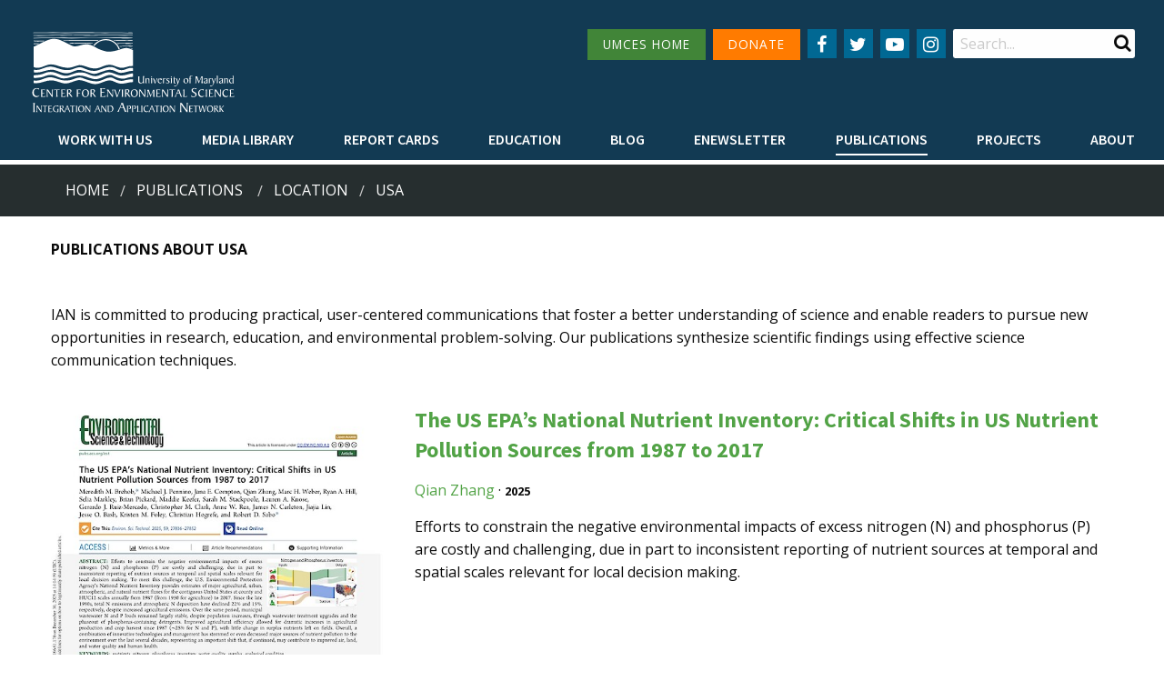

--- FILE ---
content_type: text/html; charset=utf-8
request_url: https://ian.umces.edu/publications/location/usa/
body_size: 7623
content:
<!DOCTYPE html>

<html lang="en">

	<head id="html-head">
		<!-- Global site tag (gtag.js) - Google Analytics -->
		<script async src="https://www.googletagmanager.com/gtag/js?id=UA-815284-1"></script>
		<script>
			window.dataLayer = window.dataLayer || [];
			function gtag(){dataLayer.push(arguments);}
			gtag('js', new Date());
			gtag('config', 'UA-815284-1');
		</script>

		<script defer data-domain="ian.umces.edu" src="https://plausible.visualscience.ca/js/script.file-downloads.js"></script>

		<meta http-equiv="content-type" content="text/html; charset=utf-8">
		<meta name="viewport" content="width=device-width, initial-scale=1, maximum-scale=1" />
		<meta http-equiv="X-UA-Compatible" content="IE=edge" />

		<link rel="apple-touch-icon" sizes="180x180" href="/apple-touch-icon.png">
		<link rel="icon" type="image/png" sizes="32x32" href="/favicon-32x32.png">
		<link rel="icon" type="image/png" sizes="16x16" href="/favicon-16x16.png">
		<link rel="manifest" href="/site.webmanifest">
		<link rel="mask-icon" href="/safari-pinned-tab.svg" color="#5bbad5">
		<meta name="msapplication-TileColor" content="#da532c">
		<meta name="theme-color" content="#ffffff">

		<title>Publications | Integration and Application Network</title>
		<meta name="description" content="IAN is committed to producing practical, user-centered communications that foster a better understanding of science and enable readers to pursue new opportunities in research, education, and environmental problem-solving. Our publications synthesize scien">
		<link rel="canonical" href="https://ian.umces.edu/publications/">

		<link rel="canonical" href="https://ian.umces.edu/publications/">
		<meta property="og:title" content="Publications | Integration and Application Network">
		<meta property="og:description" content="IAN is committed to producing practical, user-centered communications that foster a better understanding of science and enable readers to pursue new opportunities in research, education, and environmental problem-solving. Our publications synthesize scien">
		<meta property="og:image" content="https://ian.umces.edu/site/assets/files/1/home.jpg">
		<meta property="og:image:type" content="image/jpg">
		<meta property="og:image:width" content="2048">
		<meta property="og:image:height" content="1365">
		<meta property="og:image:alt" content="null">
		<meta property="og:type" content="website">
		<meta property="og:url" content="https://ian.umces.edu/publications/">
		<meta property="og:locale" content="en_EN">
		<meta name="twitter:card" content="summary">

		<link type="text/css" rel="stylesheet" href="/site/templates/styles/old_site.css?v=2" media="all" />
		<link type="text/css" rel="stylesheet" href="/site/templates/styles/tabsy.css" media="all" />
		<link rel='stylesheet' type='text/css' href='/wire/modules/Fieldtype/FieldtypeComments/comments.css?v=1' />
		<link type="text/css" rel="stylesheet" href="/site/templates/styles/main.css?v=67" media="all" />

		<script src="/site/templates/scripts/jquery_drpl_modified.js"></script>
		<script src="/site/templates/scripts/adaptive_images.js" defer></script>
		<script src="/site/templates/scripts/main.js?v=3" defer></script>
		<script src="/site/templates/scripts/enewsletter_subscribe.js?v=1" defer></script>

		<link rel="stylesheet" type="text/css" href="/site/modules/SearchEngine/themes/default/style.min.css">		
	</head>

	
	<body data-phc="2936" id="html-body" class="html not-front not-logged-in no-sidebars " >

		<!--<noscript aria-hidden="true"><iframe src="https://www.googletagmanager.com/ns.html?id=GTM-MNVVMN9" height="0" width="0" style="display:none;visibility:hidden"></iframe></noscript>-->

		<!-- Header -->
		<header class="header">
			<div class="header__content">
				<div class="top-bar">
					<div class="top-bar-left">
						<div class="logo">
							<a href="/">
								<img alt="IAN logo" id="large_logo" src="/site/assets/files/1/home_ian_2.svg" class="show-for-large" style="width:18vw" alt="" />
								<img alt="IAN logo" src="/site/assets/files/1/home_ian_mobile.svg" class="show-for-small hide-for-large" alt="" />
							</a>
						</div>
					</div>
					<div class="top-bar-hamburger text-right">
						<span data-responsive-toggle="responsive-menu" data-hide-for="large">
							<button class="menu-icon" type="button" data-toggle></button>
						</span>
					</div>
					<div class="top-bar-right" id="responsive-menu" style="display: flex;">
						<div class="top-bar-right__top">

							<nav class="navigation--secondary">
								<ul class="menu">
									<li style="margin-bottom: 15px"><a href="http://www.umces.edu/" class="button secondary menu-green-btn small icon social-button" style="padding: 0 1rem">UMCES HOME</a></li>
									<li style="margin-bottom: 15px"><a href="https://www.givecampus.com/campaigns/2992/donations/new" class="button secondary small icon social-button" style="padding: 0 1rem; background: #FF7B00">DONATE</a></li>
								</ul>
							</nav>

							<nav class="navigation--social menu-centered">
								<ul class="menu">
									<li>
										<a href="
											https://www.facebook.com/IntegrationApplicationNetwork/" class="button secondary small icon social-button" aria-label="Follow us on Facebook">
											<i class="fa fa-facebook" aria-hidden="true"></i>
										</a>
									</li>
									<li>
										<a href="
											https://twitter.com/IAN_UMCES" class="button secondary small icon social-button" aria-label="Follow us on Twitter">
											<i class="fa fa-twitter" aria-hidden="true"></i>
										</a>
									</li>
									<li>
										<a href="
											https://www.youtube.com/channel/UCkQsKU-UnhgRxcfz4VobMaA" class="button secondary small icon social-button" aria-label="Follow us on YouTube">
											<i class="fa fa-youtube-play" aria-hidden="true"></i>
										</a>
									</li>
									<li>
										<a href="
											https://www.instagram.com/ian_umces/?igshid=1eq0annayn7dp" class="button secondary small icon social-button" aria-label="Follow us on Instagram">
											<i class="fa fa-instagram" aria-hidden="true"></i>
										</a>
									</li>
								</ul>
							</nav>
							<div class="region region-search">
								<div id="block-search-form" class="block block-search">
									<div class="content">
										<form id="se-form" action="/search/" role="search">
											<div class="container-inline">
												<h2 class="element-invisible">Search form</h2>
												<div class="form-item form-type-textfield form-item-search-block-form">
													<label class="element-invisible" for="edit-search-block-form--2">Search </label>
													<input type="search" name="q" placeholder="Search..." value="" minlength="3" autocomplete="off" id="edit-search-block-form--2" size="15" maxlength="128" class="form-text" />
												</div>
												<div class="submit-button">
													<input class="button solid form-submit" type="submit" id="edit-submit" />
												</div>
											</div>
										</form>
									</div>
								</div>
							</div>
						</div>
						<div class="top-bar-right__bottom">
							<nav class="navigation--primary">
								<ul class="dropdown menu" data-hover-delay="0" data-closing-time="150" data-parent-link="true" data-responsive-menu="drilldown large-dropdown" data-close-on-click-inside="false">
																	<li>
										<a  style="font-weight: 600 !important" href="/work-with-us/">Work with Us</a>
																				<ul class="menu">
																															<li><a style="font-weight: 600 !important" href="/work-with-us/science-communication-services/">Science communication services</a></li>
																					<li><a style="font-weight: 600 !important" href="/work-with-us/environmental-report-card-production/">Environmental report card production</a></li>
																					<li><a style="font-weight: 600 !important" href="/work-with-us/training-and-capacity-building/">Training and capacity building</a></li>
																					<li><a style="font-weight: 600 !important" href="/work-with-us/stakeholder-engagement/">Stakeholder Engagement</a></li>
																					<li><a style="font-weight: 600 !important" href="/work-with-us/careers/">Careers</a></li>
																				</ul>
																			</li>
																	<li>
										<a  style="font-weight: 600 !important" href="/media-library/">Media Library</a>
																				<ul class="menu">
																																<li><a style="font-weight: 600 !important" href="/media-library/symbols/">Symbols</a></li>
																						<li><a style="font-weight: 600 !important" href="/media-library/graphics/">Graphics</a></li>
																						<li><a style="font-weight: 600 !important" href="/media-library/photos/">Photos</a></li>
																						<li><a style="font-weight: 600 !important" href="/media-library/videos/">Videos</a></li>
																															</ul>
																			</li>
																	<li>
										<a  style="font-weight: 600 !important" href="/report-cards/">Report cards</a>
																			</li>
																	<li>
										<a  style="font-weight: 600 !important" href="/education/">Education</a>
																				<ul class="menu">
																															<li><a style="font-weight: 600 !important" href="/education/professional-certificate/">Professional Certificate</a></li>
																					<li><a style="font-weight: 600 !important" href="/education/mees-graduate-program/">MEES Graduate Program</a></li>
																					<li><a style="font-weight: 600 !important" href="/education/short-courses/">Short Courses</a></li>
																					<li><a style="font-weight: 600 !important" href="/education/initiatives/">Initiatives</a></li>
																				</ul>
																			</li>
																	<li>
										<a  style="font-weight: 600 !important" href="/blog/">Blog</a>
																			</li>
																	<li>
										<a  style="font-weight: 600 !important" href="/enewsletter/">Enewsletter</a>
																			</li>
																	<li>
										<a class="active" style="font-weight: 600 !important" href="/publications/">Publications</a>
																				<ul class="menu">
																																											<li><a style="font-weight: 600 !important" href="/publications/books/">Books</a></li>
																																												<li><a style="font-weight: 600 !important" href="/publications/report-cards/">Report Cards</a></li>
																																												<li><a style="font-weight: 600 !important" href="/publications/newsletters/">Newsletters</a></li>
																																												<li><a style="font-weight: 600 !important" href="/publications/reports/">Reports</a></li>
																																												<li><a style="font-weight: 600 !important" href="/publications/brochures/">Brochures</a></li>
																																												<li><a style="font-weight: 600 !important" href="/publications/posters/">Posters</a></li>
																																																																		<li><a style="font-weight: 600 !important" href="/publications/papers/">Papers</a></li>
																																										</ul>
																			</li>
																	<li>
										<a  style="font-weight: 600 !important" href="/projects/">Projects</a>
																			</li>
																	<li>
										<a  style="font-weight: 600 !important" href="/about/">About</a>
																				<ul class="menu">
																															<li><a style="font-weight: 600 !important" href="/about/who-we-are/">Who we are</a></li>
																					<li><a style="font-weight: 600 !important" href="/about/what-we-do/">What we do</a></li>
																					<li><a style="font-weight: 600 !important" href="/about/our-mission/">Our Mission</a></li>
																					<li><a style="font-weight: 600 !important" href="/about/history/">History</a></li>
																					<li><a style="font-weight: 600 !important" href="/about/partnerships/">Partnerships</a></li>
																					<li><a style="font-weight: 600 !important" href="/about/contact/">Contact</a></li>
																					<li><a style="font-weight: 600 !important" href="/about/land-acknowledgment-statement/">Land Acknowledgment Statement</a></li>
																					<li><a style="font-weight: 600 !important" href="/about/project-videos/">Project Videos</a></li>
																				</ul>
																			</li>
																</ul>
							</nav>
						</div>
					</div>
				</div>
							</div>

			
		</header>

				<div class="bg--dark-blue" style="margin-top: 5px; background: #262e2f">
			<div class="row breadcrumbs__wrapper" style="padding: 1rem">
				<div class="small-12 medium-12 large-12 columns">
					<nav aria-label="You are here:">
						<ul class='breadcrumbs'><li><a href='/'>Home</a></li><li><a href='/publications/'>Publications</a> </li><li>location</li><li><a href='/publications/location/usa/'>usa</a></li></ul>					</nav>
				</div>
			</div>
		</div>
		

		<!-- Main -->
		<main id="main" class="main clearfix">
			<a id="main-content"></a>
			<div class="row no-padding">
				<nav class="navigation--tabs small-12 medium-12 large-12 columns"></nav>
			</div>
			<div class="region region-content">
				<div id="block-system-main" class="block block-system">
					<div id="page-content" class="content">
    <div class="panel--one-column">
        <div class="pane-content">
            <div class="view view-ian-news view-id-ian_news view-display-id-news__news_and_events view-news--news-events view-dom-id-20a0df6d514573ec3dddc03c95ffb2dc">      <div class="view-content">
                <div class="view-content">
                                                        <div class="row no-padding" style="padding-top: 25px">
                        <div class="small-12 columns main">
                            <h5>Publications about USA</h5>
                        </div>
                    </div>
                                                            <div class="row no-padding" style="padding-top: 25px">
                        <div class="small-12 columns main">
                            <p>IAN is committed to producing practical, user-centered communications that foster a better understanding of science and enable readers to pursue new opportunities in research, education, and environmental problem-solving. Our publications synthesize scientific findings using effective science communication techniques.</p>                        </div>
                    </div>
                    <div class='blog-posts'>
			<article class='blog-post blog-post-summary'>

				<div class='views-row views-row-1 views-row-odd views-row-first'>
					<div class='news news--teaser'>
						<div class='row no-padding'>
								<div class='small-12 medium-4 large-5 xlarge-4 xxlarge-3 columns teaser__image'>
									<noscript aria-hidden='true' class='adaptive-image adaptive-image-processed' data-adaptive-image-breakpoints='640 1024' data-adaptive-image-640-img='<img class=&quot;adaptive-image&quot; data-adaptive-image-breakpoint=&quot;640&quot; typeof=&quot;foaf:Image&quot; src=&quot;/site/assets/files/33279/the-us-epas-national-nutrient-inventory-critical-shifts-in-us-nutrient-pollution-sources-from-1987-to-2017_1.480x0.jpg&quot; width=&quot;480&quot; alt=&quot;The US EPA’s National Nutrient Inventory: Critical Shifts in US Nutrient Pollution Sources from 1987 to 2017 (Page 1)&quot; />' data-adaptive-image-1024-img='<img class=&quot;adaptive-image&quot; data-adaptive-image-breakpoint=&quot;1024&quot; typeof=&quot;foaf:Image&quot; src=&quot;/site/assets/files/33279/the-us-epas-national-nutrient-inventory-critical-shifts-in-us-nutrient-pollution-sources-from-1987-to-2017_1.640x0.jpg&quot; width=&quot;640&quot; alt=&quot;The US EPA’s National Nutrient Inventory: Critical Shifts in US Nutrient Pollution Sources from 1987 to 2017 (Page 1)&quot; />' data-adaptive-image-max-img='<img class=&quot;adaptive-image&quot; data-adaptive-image-breakpoint=&quot;max&quot; typeof=&quot;foaf:Image&quot; src=&quot;/site/assets/files/33279/the-us-epas-national-nutrient-inventory-critical-shifts-in-us-nutrient-pollution-sources-from-1987-to-2017_1.480x0.jpg&quot; width=&quot;480&quot; alt=&quot;The US EPA’s National Nutrient Inventory: Critical Shifts in US Nutrient Pollution Sources from 1987 to 2017 (Page 1)&quot; />'><img typeof='foaf:Image' src='/site/assets/files/33279/the-us-epas-national-nutrient-inventory-critical-shifts-in-us-nutrient-pollution-sources-from-1987-to-2017_1.480x0.jpg' width='480' alt='The US EPA’s National Nutrient Inventory: Critical Shifts in US Nutrient Pollution Sources from 1987 to 2017 (Page 1)' /></noscript><img class='adaptive-image' data-adaptive-image-breakpoint='max' typeof='foaf:Image' src='/site/assets/files/33279/the-us-epas-national-nutrient-inventory-critical-shifts-in-us-nutrient-pollution-sources-from-1987-to-2017_1.480x0.jpg' width='480' alt='The US EPA’s National Nutrient Inventory: Critical Shifts in US Nutrient Pollution Sources from 1987 to 2017 (Page 1)'>
								</div>
							<div class='small-12 medium-8 large-7 xlarge-8 xxlarge-9 columns teaser__content'>
								<h4 class='teaser__title'><a href='/publications/the-us-epas-national-nutrient-inventory-critical-shifts-in-us-nutrient-pollution-sources-from-1987-to-2017/'>The US EPA’s National Nutrient Inventory: Critical Shifts in US Nutrient Pollution Sources from 1987 to 2017</a></h4>
								<p><strong></strong></p>
								
								<a href="/about/who-we-are/qian-zhang/">Qian Zhang</a> &middot; 
	<span class='date'>
		<time class='date' datetime='2026-01-26'>2025</time>
	</span>
	
								
								
								<div class='field field-name-field-teaser-description field-type-text-long field-label-hidden'>
									<div class='field-items'>
										<div class='field-item even field-'><p>Efforts to constrain the negative environmental impacts of excess nitrogen (N) and phosphorus (P) are costly and challenging, due in part to inconsistent reporting of nutrient sources at temporal and spatial scales relevant for local decision making.</p></div>
									</div>
								</div>
							</div>
						</div>
					</div>
				</div>
			</article>
		
			<article class='blog-post blog-post-summary'>

				<div class='views-row views-row-1 views-row-odd views-row-first'>
					<div class='news news--teaser'>
						<div class='row no-padding'>
								<div class='small-12 medium-4 large-5 xlarge-4 xxlarge-3 columns teaser__image'>
									<noscript aria-hidden='true' class='adaptive-image adaptive-image-processed' data-adaptive-image-breakpoints='640 1024' data-adaptive-image-640-img='<img class=&quot;adaptive-image&quot; data-adaptive-image-breakpoint=&quot;640&quot; typeof=&quot;foaf:Image&quot; src=&quot;/site/assets/files/31172/clinton-river-watershed-report-card_1.480x0.jpg&quot; width=&quot;480&quot; alt=&quot;Clinton River Watershed Report Card (Page 1)&quot; />' data-adaptive-image-1024-img='<img class=&quot;adaptive-image&quot; data-adaptive-image-breakpoint=&quot;1024&quot; typeof=&quot;foaf:Image&quot; src=&quot;/site/assets/files/31172/clinton-river-watershed-report-card_1.640x0.jpg&quot; width=&quot;640&quot; alt=&quot;Clinton River Watershed Report Card (Page 1)&quot; />' data-adaptive-image-max-img='<img class=&quot;adaptive-image&quot; data-adaptive-image-breakpoint=&quot;max&quot; typeof=&quot;foaf:Image&quot; src=&quot;/site/assets/files/31172/clinton-river-watershed-report-card_1.480x0.jpg&quot; width=&quot;480&quot; alt=&quot;Clinton River Watershed Report Card (Page 1)&quot; />'><img typeof='foaf:Image' src='/site/assets/files/31172/clinton-river-watershed-report-card_1.480x0.jpg' width='480' alt='Clinton River Watershed Report Card (Page 1)' /></noscript><img class='adaptive-image' data-adaptive-image-breakpoint='max' typeof='foaf:Image' src='/site/assets/files/31172/clinton-river-watershed-report-card_1.480x0.jpg' width='480' alt='Clinton River Watershed Report Card (Page 1)'>
								</div>
							<div class='small-12 medium-8 large-7 xlarge-8 xxlarge-9 columns teaser__content'>
								<h4 class='teaser__title'><a href='/publications/clinton-river-watershed-report-card/'>Clinton River Watershed Report Card</a></h4>
								<p><strong></strong></p>
								
								<a href="/about/who-we-are/heath-kelsey/">Heath Kelsey</a>, <a href="/about/who-we-are/alexandra-fries/">Alexandra Fries</a>, <a href="/about/who-we-are/conor-keitzer/">Conor Keitzer</a>, <a href="/about/who-we-are/annie-carew/">Annie Carew</a>, <a href="/about/who-we-are/ann-foo/">Ann Foo</a>, <a href="/about/who-we-are/nathan-miller/">Nathan Miller</a>, <a href="/about/who-we-are/joe-edgerton/">Joe Edgerton</a>, <a href="/about/who-we-are/anikka-fife/">Anikka Fife</a> &middot; 
	<span class='date'>
		<time class='date' datetime='2024-04-16'>16 April 2024</time>
	</span>
	
								
								
								<div class='field field-name-field-teaser-description field-type-text-long field-label-hidden'>
									<div class='field-items'>
										<div class='field-item even field-'><p>Watershed report cards are powerful tools to describe ecosystem status, increase public awareness, and inform and influence decision makers to improve the health of a watershed. This is the first Clinton River Watershed Report Card. It is the collective effort of dozens of stakeholders throughout the Clinton River watershed. Indicators in the report card were selected to assess the health of six different values in the watershed:</p></div>
									</div>
								</div>
							</div>
						</div>
					</div>
				</div>
			</article>
		
			<article class='blog-post blog-post-summary'>

				<div class='views-row views-row-1 views-row-odd views-row-first'>
					<div class='news news--teaser'>
						<div class='row no-padding'>
								<div class='small-12 medium-4 large-5 xlarge-4 xxlarge-3 columns teaser__image'>
									<noscript aria-hidden='true' class='adaptive-image adaptive-image-processed' data-adaptive-image-breakpoints='640 1024' data-adaptive-image-640-img='<img class=&quot;adaptive-image&quot; data-adaptive-image-breakpoint=&quot;640&quot; typeof=&quot;foaf:Image&quot; src=&quot;/site/assets/files/31173/detroit-river-watershed-report-card_1.480x0.jpg&quot; width=&quot;480&quot; alt=&quot;Detroit River Watershed Report Card (Page 1)&quot; />' data-adaptive-image-1024-img='<img class=&quot;adaptive-image&quot; data-adaptive-image-breakpoint=&quot;1024&quot; typeof=&quot;foaf:Image&quot; src=&quot;/site/assets/files/31173/detroit-river-watershed-report-card_1.640x0.jpg&quot; width=&quot;640&quot; alt=&quot;Detroit River Watershed Report Card (Page 1)&quot; />' data-adaptive-image-max-img='<img class=&quot;adaptive-image&quot; data-adaptive-image-breakpoint=&quot;max&quot; typeof=&quot;foaf:Image&quot; src=&quot;/site/assets/files/31173/detroit-river-watershed-report-card_1.480x0.jpg&quot; width=&quot;480&quot; alt=&quot;Detroit River Watershed Report Card (Page 1)&quot; />'><img typeof='foaf:Image' src='/site/assets/files/31173/detroit-river-watershed-report-card_1.480x0.jpg' width='480' alt='Detroit River Watershed Report Card (Page 1)' /></noscript><img class='adaptive-image' data-adaptive-image-breakpoint='max' typeof='foaf:Image' src='/site/assets/files/31173/detroit-river-watershed-report-card_1.480x0.jpg' width='480' alt='Detroit River Watershed Report Card (Page 1)'>
								</div>
							<div class='small-12 medium-8 large-7 xlarge-8 xxlarge-9 columns teaser__content'>
								<h4 class='teaser__title'><a href='/publications/detroit-river-watershed-report-card/'>Detroit River Watershed Report Card</a></h4>
								<p><strong></strong></p>
								
								<a href="/about/who-we-are/heath-kelsey/">Heath Kelsey</a>, <a href="/about/who-we-are/alexandra-fries/">Alexandra Fries</a>, <a href="/about/who-we-are/conor-keitzer/">Conor Keitzer</a>, <a href="/about/who-we-are/annie-carew/">Annie Carew</a>, <a href="/about/who-we-are/ann-foo/">Ann Foo</a>, <a href="/about/who-we-are/nathan-miller/">Nathan Miller</a>, <a href="/about/who-we-are/joe-edgerton/">Joe Edgerton</a> &middot; 
	<span class='date'>
		<time class='date' datetime='2024-04-16'>16 April 2024</time>
	</span>
	
								
								
								<div class='field field-name-field-teaser-description field-type-text-long field-label-hidden'>
									<div class='field-items'>
										<div class='field-item even field-'><p>Watershed report cards are powerful tools to describe ecosystem status, increase public awareness, and inform and influence decision makers to improve the health of a watershed. This is the first Detroit River Watershed Report Card. It is the collective effort of dozens of stakeholders throughout the Detroit River watershed. Indicators in the report card were selected to assess the health of six different values in the watershed:</p></div>
									</div>
								</div>
							</div>
						</div>
					</div>
				</div>
			</article>
		
			<article class='blog-post blog-post-summary'>

				<div class='views-row views-row-1 views-row-odd views-row-first'>
					<div class='news news--teaser'>
						<div class='row no-padding'>
								<div class='small-12 medium-4 large-5 xlarge-4 xxlarge-3 columns teaser__image'>
									<noscript aria-hidden='true' class='adaptive-image adaptive-image-processed' data-adaptive-image-breakpoints='640 1024' data-adaptive-image-640-img='<img class=&quot;adaptive-image&quot; data-adaptive-image-breakpoint=&quot;640&quot; typeof=&quot;foaf:Image&quot; src=&quot;/site/assets/files/31174/huron-river-watershed-report-card_1.480x0.jpg&quot; width=&quot;480&quot; alt=&quot;Huron River Watershed Report Card (Page 1)&quot; />' data-adaptive-image-1024-img='<img class=&quot;adaptive-image&quot; data-adaptive-image-breakpoint=&quot;1024&quot; typeof=&quot;foaf:Image&quot; src=&quot;/site/assets/files/31174/huron-river-watershed-report-card_1.640x0.jpg&quot; width=&quot;640&quot; alt=&quot;Huron River Watershed Report Card (Page 1)&quot; />' data-adaptive-image-max-img='<img class=&quot;adaptive-image&quot; data-adaptive-image-breakpoint=&quot;max&quot; typeof=&quot;foaf:Image&quot; src=&quot;/site/assets/files/31174/huron-river-watershed-report-card_1.480x0.jpg&quot; width=&quot;480&quot; alt=&quot;Huron River Watershed Report Card (Page 1)&quot; />'><img typeof='foaf:Image' src='/site/assets/files/31174/huron-river-watershed-report-card_1.480x0.jpg' width='480' alt='Huron River Watershed Report Card (Page 1)' /></noscript><img class='adaptive-image' data-adaptive-image-breakpoint='max' typeof='foaf:Image' src='/site/assets/files/31174/huron-river-watershed-report-card_1.480x0.jpg' width='480' alt='Huron River Watershed Report Card (Page 1)'>
								</div>
							<div class='small-12 medium-8 large-7 xlarge-8 xxlarge-9 columns teaser__content'>
								<h4 class='teaser__title'><a href='/publications/huron-river-watershed-report-card/'>Huron River Watershed Report Card</a></h4>
								<p><strong></strong></p>
								
								<a href="/about/who-we-are/heath-kelsey/">Heath Kelsey</a>, <a href="/about/who-we-are/alexandra-fries/">Alexandra Fries</a>, <a href="/about/who-we-are/conor-keitzer/">Conor Keitzer</a>, <a href="/about/who-we-are/annie-carew/">Annie Carew</a>, <a href="/about/who-we-are/ann-foo/">Ann Foo</a>, <a href="/about/who-we-are/nathan-miller/">Nathan Miller</a>, <a href="/about/who-we-are/joe-edgerton/">Joe Edgerton</a>, <a href="/about/who-we-are/anikka-fife/">Anikka Fife</a> &middot; 
	<span class='date'>
		<time class='date' datetime='2024-04-16'>16 April 2024</time>
	</span>
	
								
								
								<div class='field field-name-field-teaser-description field-type-text-long field-label-hidden'>
									<div class='field-items'>
										<div class='field-item even field-'><p>Watershed report cards are powerful tools to describe ecosystem status, increase public awareness, and inform and influence decision makers to improve the health of a watershed. This is the first Huron River Watershed Report Card. It is the collective effort of dozens of stakeholders throughout the Huron River watershed. Indicators in the report card were selected to assess the health of six different values in the watershed:</p></div>
									</div>
								</div>
							</div>
						</div>
					</div>
				</div>
			</article>
		
			<article class='blog-post blog-post-summary'>

				<div class='views-row views-row-1 views-row-odd views-row-first'>
					<div class='news news--teaser'>
						<div class='row no-padding'>
								<div class='small-12 medium-4 large-5 xlarge-4 xxlarge-3 columns teaser__image'>
									<noscript aria-hidden='true' class='adaptive-image adaptive-image-processed' data-adaptive-image-breakpoints='640 1024' data-adaptive-image-640-img='<img class=&quot;adaptive-image&quot; data-adaptive-image-breakpoint=&quot;640&quot; typeof=&quot;foaf:Image&quot; src=&quot;/site/assets/files/31175/river-raisin-watershed-report-card_1.480x0.jpg&quot; width=&quot;480&quot; alt=&quot;River Raisin Watershed Report Card (Page 1)&quot; />' data-adaptive-image-1024-img='<img class=&quot;adaptive-image&quot; data-adaptive-image-breakpoint=&quot;1024&quot; typeof=&quot;foaf:Image&quot; src=&quot;/site/assets/files/31175/river-raisin-watershed-report-card_1.640x0.jpg&quot; width=&quot;640&quot; alt=&quot;River Raisin Watershed Report Card (Page 1)&quot; />' data-adaptive-image-max-img='<img class=&quot;adaptive-image&quot; data-adaptive-image-breakpoint=&quot;max&quot; typeof=&quot;foaf:Image&quot; src=&quot;/site/assets/files/31175/river-raisin-watershed-report-card_1.480x0.jpg&quot; width=&quot;480&quot; alt=&quot;River Raisin Watershed Report Card (Page 1)&quot; />'><img typeof='foaf:Image' src='/site/assets/files/31175/river-raisin-watershed-report-card_1.480x0.jpg' width='480' alt='River Raisin Watershed Report Card (Page 1)' /></noscript><img class='adaptive-image' data-adaptive-image-breakpoint='max' typeof='foaf:Image' src='/site/assets/files/31175/river-raisin-watershed-report-card_1.480x0.jpg' width='480' alt='River Raisin Watershed Report Card (Page 1)'>
								</div>
							<div class='small-12 medium-8 large-7 xlarge-8 xxlarge-9 columns teaser__content'>
								<h4 class='teaser__title'><a href='/publications/river-raisin-watershed-report-card/'>River Raisin Watershed Report Card</a></h4>
								<p><strong></strong></p>
								
								<a href="/about/who-we-are/heath-kelsey/">Heath Kelsey</a>, <a href="/about/who-we-are/alexandra-fries/">Alexandra Fries</a>, <a href="/about/who-we-are/conor-keitzer/">Conor Keitzer</a>, <a href="/about/who-we-are/annie-carew/">Annie Carew</a>, <a href="/about/who-we-are/ann-foo/">Ann Foo</a>, <a href="/about/who-we-are/nathan-miller/">Nathan Miller</a>, <a href="/about/who-we-are/joe-edgerton/">Joe Edgerton</a>, <a href="/about/who-we-are/anikka-fife/">Anikka Fife</a> &middot; 
	<span class='date'>
		<time class='date' datetime='2024-04-16'>16 April 2024</time>
	</span>
	
								
								
								<div class='field field-name-field-teaser-description field-type-text-long field-label-hidden'>
									<div class='field-items'>
										<div class='field-item even field-'><p>Watershed report cards are powerful tools to describe ecosystem status, increase public awareness, and inform and influence decision makers to improve the health of a watershed. This is the first River Raisin Watershed Report Card. It is the collective effort of dozens of stakeholders throughout the River Raisin watershed. Indicators in the report card were selected to assess the health of six different values in the watershed:</p></div>
									</div>
								</div>
							</div>
						</div>
					</div>
				</div>
			</article>
		
			<article class='blog-post blog-post-summary'>

				<div class='views-row views-row-1 views-row-odd views-row-first'>
					<div class='news news--teaser'>
						<div class='row no-padding'>
								<div class='small-12 medium-4 large-5 xlarge-4 xxlarge-3 columns teaser__image'>
									<noscript aria-hidden='true' class='adaptive-image adaptive-image-processed' data-adaptive-image-breakpoints='640 1024' data-adaptive-image-640-img='<img class=&quot;adaptive-image&quot; data-adaptive-image-breakpoint=&quot;640&quot; typeof=&quot;foaf:Image&quot; src=&quot;/site/assets/files/31176/rouge-river-watershed-report-card_1.480x0.jpg&quot; width=&quot;480&quot; alt=&quot;Rouge River Watershed Report Card (Page 1)&quot; />' data-adaptive-image-1024-img='<img class=&quot;adaptive-image&quot; data-adaptive-image-breakpoint=&quot;1024&quot; typeof=&quot;foaf:Image&quot; src=&quot;/site/assets/files/31176/rouge-river-watershed-report-card_1.640x0.jpg&quot; width=&quot;640&quot; alt=&quot;Rouge River Watershed Report Card (Page 1)&quot; />' data-adaptive-image-max-img='<img class=&quot;adaptive-image&quot; data-adaptive-image-breakpoint=&quot;max&quot; typeof=&quot;foaf:Image&quot; src=&quot;/site/assets/files/31176/rouge-river-watershed-report-card_1.480x0.jpg&quot; width=&quot;480&quot; alt=&quot;Rouge River Watershed Report Card (Page 1)&quot; />'><img typeof='foaf:Image' src='/site/assets/files/31176/rouge-river-watershed-report-card_1.480x0.jpg' width='480' alt='Rouge River Watershed Report Card (Page 1)' /></noscript><img class='adaptive-image' data-adaptive-image-breakpoint='max' typeof='foaf:Image' src='/site/assets/files/31176/rouge-river-watershed-report-card_1.480x0.jpg' width='480' alt='Rouge River Watershed Report Card (Page 1)'>
								</div>
							<div class='small-12 medium-8 large-7 xlarge-8 xxlarge-9 columns teaser__content'>
								<h4 class='teaser__title'><a href='/publications/rouge-river-watershed-report-card/'>Rouge River Watershed Report Card</a></h4>
								<p><strong></strong></p>
								
								<a href="/about/who-we-are/heath-kelsey/">Heath Kelsey</a>, <a href="/about/who-we-are/alexandra-fries/">Alexandra Fries</a>, <a href="/about/who-we-are/conor-keitzer/">Conor Keitzer</a>, <a href="/about/who-we-are/annie-carew/">Annie Carew</a>, <a href="/about/who-we-are/ann-foo/">Ann Foo</a>, <a href="/about/who-we-are/nathan-miller/">Nathan Miller</a>, <a href="/about/who-we-are/joe-edgerton/">Joe Edgerton</a>, <a href="/about/who-we-are/anikka-fife/">Anikka Fife</a> &middot; 
	<span class='date'>
		<time class='date' datetime='2024-04-16'>16 April 2024</time>
	</span>
	
								
								
								<div class='field field-name-field-teaser-description field-type-text-long field-label-hidden'>
									<div class='field-items'>
										<div class='field-item even field-'><p>Watershed report cards are powerful tools to describe ecosystem status, increase public awareness, and inform and influence decision makers to improve the health of a watershed. This is the first Rouge River Watershed Report Card. It is the collective effort of dozens of stakeholders throughout the Rouge River watershed. Indicators in the report card were selected to assess the health of six different values in the watershed:</p></div>
									</div>
								</div>
							</div>
						</div>
					</div>
				</div>
			</article>
		
			<article class='blog-post blog-post-summary'>

				<div class='views-row views-row-1 views-row-odd views-row-first'>
					<div class='news news--teaser'>
						<div class='row no-padding'>
								<div class='small-12 medium-4 large-5 xlarge-4 xxlarge-3 columns teaser__image'>
									<noscript aria-hidden='true' class='adaptive-image adaptive-image-processed' data-adaptive-image-breakpoints='640 1024' data-adaptive-image-640-img='<img class=&quot;adaptive-image&quot; data-adaptive-image-breakpoint=&quot;640&quot; typeof=&quot;foaf:Image&quot; src=&quot;/site/assets/files/31177/southeast-michigan-report-card_1.480x0.jpg&quot; width=&quot;480&quot; alt=&quot;Southeast Michigan Report Card (Page 1)&quot; />' data-adaptive-image-1024-img='<img class=&quot;adaptive-image&quot; data-adaptive-image-breakpoint=&quot;1024&quot; typeof=&quot;foaf:Image&quot; src=&quot;/site/assets/files/31177/southeast-michigan-report-card_1.640x0.jpg&quot; width=&quot;640&quot; alt=&quot;Southeast Michigan Report Card (Page 1)&quot; />' data-adaptive-image-max-img='<img class=&quot;adaptive-image&quot; data-adaptive-image-breakpoint=&quot;max&quot; typeof=&quot;foaf:Image&quot; src=&quot;/site/assets/files/31177/southeast-michigan-report-card_1.480x0.jpg&quot; width=&quot;480&quot; alt=&quot;Southeast Michigan Report Card (Page 1)&quot; />'><img typeof='foaf:Image' src='/site/assets/files/31177/southeast-michigan-report-card_1.480x0.jpg' width='480' alt='Southeast Michigan Report Card (Page 1)' /></noscript><img class='adaptive-image' data-adaptive-image-breakpoint='max' typeof='foaf:Image' src='/site/assets/files/31177/southeast-michigan-report-card_1.480x0.jpg' width='480' alt='Southeast Michigan Report Card (Page 1)'>
								</div>
							<div class='small-12 medium-8 large-7 xlarge-8 xxlarge-9 columns teaser__content'>
								<h4 class='teaser__title'><a href='/publications/southeast-michigan-report-card/'>Southeast Michigan Report Card</a></h4>
								<p><strong></strong></p>
								
								<a href="/about/who-we-are/heath-kelsey/">Heath Kelsey</a>, <a href="/about/who-we-are/alexandra-fries/">Alexandra Fries</a>, <a href="/about/who-we-are/conor-keitzer/">Conor Keitzer</a>, <a href="/about/who-we-are/annie-carew/">Annie Carew</a>, <a href="/about/who-we-are/ann-foo/">Ann Foo</a>, <a href="/about/who-we-are/nathan-miller/">Nathan Miller</a>, <a href="/about/who-we-are/joe-edgerton/">Joe Edgerton</a>, <a href="/about/who-we-are/anikka-fife/">Anikka Fife</a> &middot; 
	<span class='date'>
		<time class='date' datetime='2024-04-16'>16 April 2024</time>
	</span>
	
								
								
								<div class='field field-name-field-teaser-description field-type-text-long field-label-hidden'>
									<div class='field-items'>
										<div class='field-item even field-'><p>Watershed report cards are powerful tools to describe ecosystem status, increase public awareness, and inform and influence decision makers to improve the health of a watershed. This is the first Southeast Michigan Report Card, which provides an overall socio-environmental assessment of Southeast Michigan based on the combined scores from six river watersheds: Clinton, Detroit, Huron, River Raisin, and Rouge.</p></div>
									</div>
								</div>
							</div>
						</div>
					</div>
				</div>
			</article>
		
			<article class='blog-post blog-post-summary'>

				<div class='views-row views-row-1 views-row-odd views-row-first'>
					<div class='news news--teaser'>
						<div class='row no-padding'>
								<div class='small-12 medium-4 large-5 xlarge-4 xxlarge-3 columns teaser__image'>
									<noscript aria-hidden='true' class='adaptive-image adaptive-image-processed' data-adaptive-image-breakpoints='640 1024' data-adaptive-image-640-img='<img class=&quot;adaptive-image&quot; data-adaptive-image-breakpoint=&quot;640&quot; typeof=&quot;foaf:Image&quot; src=&quot;/site/assets/files/11247/ecological-drought-across-the-united-states.480x0.jpg&quot; width=&quot;480&quot; alt=&quot;Ecological Drought Across the United States (Page 1)&quot; />' data-adaptive-image-1024-img='<img class=&quot;adaptive-image&quot; data-adaptive-image-breakpoint=&quot;1024&quot; typeof=&quot;foaf:Image&quot; src=&quot;/site/assets/files/11247/ecological-drought-across-the-united-states.640x0.jpg&quot; width=&quot;640&quot; alt=&quot;Ecological Drought Across the United States (Page 1)&quot; />' data-adaptive-image-max-img='<img class=&quot;adaptive-image&quot; data-adaptive-image-breakpoint=&quot;max&quot; typeof=&quot;foaf:Image&quot; src=&quot;/site/assets/files/11247/ecological-drought-across-the-united-states.480x0.jpg&quot; width=&quot;480&quot; alt=&quot;Ecological Drought Across the United States (Page 1)&quot; />'><img typeof='foaf:Image' src='/site/assets/files/11247/ecological-drought-across-the-united-states.480x0.jpg' width='480' alt='Ecological Drought Across the United States (Page 1)' /></noscript><img class='adaptive-image' data-adaptive-image-breakpoint='max' typeof='foaf:Image' src='/site/assets/files/11247/ecological-drought-across-the-united-states.480x0.jpg' width='480' alt='Ecological Drought Across the United States (Page 1)'>
								</div>
							<div class='small-12 medium-8 large-7 xlarge-8 xxlarge-9 columns teaser__content'>
								<h4 class='teaser__title'><a href='/publications/ecological-drought-across-the-united-states/'>Ecological Drought Across the United States</a></h4>
								<p><strong>Profound, widespread, and becoming more severe</strong></p>
								
								Carter S, Donahue K, Myers B, Rubenstein M, Dennison WC, Lentz R, Blackband J, Malpeli K, Costanzo S, and Walsh B &middot; 
	<span class='date'>
		<time class='date' datetime='2019-08-01'>1 August 2019</time>
	</span>
	
								
								
								<div class='field field-name-field-teaser-description field-type-text-long field-label-hidden'>
									<div class='field-items'>
										<div class='field-item even field-'><p>Across the United States, ecological drought is ubiquitous, profound, and has become more severe. This newsletter summarizes the findings of a three-year synthesis on the current status of drought research across the United States. The ecological drought synthesis project involved workshops at each of the eight regional Climate Adaptation Science Centers.</p></div>
									</div>
								</div>
							</div>
						</div>
					</div>
				</div>
			</article>
		
			<article class='blog-post blog-post-summary'>

				<div class='views-row views-row-1 views-row-odd views-row-first'>
					<div class='news news--teaser'>
						<div class='row no-padding'>
								<div class='small-12 medium-4 large-5 xlarge-4 xxlarge-3 columns teaser__image'>
									<noscript aria-hidden='true' class='adaptive-image adaptive-image-processed' data-adaptive-image-breakpoints='640 1024' data-adaptive-image-640-img='<img class=&quot;adaptive-image&quot; data-adaptive-image-breakpoint=&quot;640&quot; typeof=&quot;foaf:Image&quot; src=&quot;/site/assets/files/11235/how-to-respond-to-changing-ecosystems-resist-accept-or-direct.480x0.jpg&quot; width=&quot;480&quot; alt=&quot;How to Respond to Changing Ecosystems: Resist, Accept, or Direct? (Page 1)&quot; />' data-adaptive-image-1024-img='<img class=&quot;adaptive-image&quot; data-adaptive-image-breakpoint=&quot;1024&quot; typeof=&quot;foaf:Image&quot; src=&quot;/site/assets/files/11235/how-to-respond-to-changing-ecosystems-resist-accept-or-direct.640x0.jpg&quot; width=&quot;640&quot; alt=&quot;How to Respond to Changing Ecosystems: Resist, Accept, or Direct? (Page 1)&quot; />' data-adaptive-image-max-img='<img class=&quot;adaptive-image&quot; data-adaptive-image-breakpoint=&quot;max&quot; typeof=&quot;foaf:Image&quot; src=&quot;/site/assets/files/11235/how-to-respond-to-changing-ecosystems-resist-accept-or-direct.480x0.jpg&quot; width=&quot;480&quot; alt=&quot;How to Respond to Changing Ecosystems: Resist, Accept, or Direct? (Page 1)&quot; />'><img typeof='foaf:Image' src='/site/assets/files/11235/how-to-respond-to-changing-ecosystems-resist-accept-or-direct.480x0.jpg' width='480' alt='How to Respond to Changing Ecosystems: Resist, Accept, or Direct? (Page 1)' /></noscript><img class='adaptive-image' data-adaptive-image-breakpoint='max' typeof='foaf:Image' src='/site/assets/files/11235/how-to-respond-to-changing-ecosystems-resist-accept-or-direct.480x0.jpg' width='480' alt='How to Respond to Changing Ecosystems: Resist, Accept, or Direct? (Page 1)'>
								</div>
							<div class='small-12 medium-8 large-7 xlarge-8 xxlarge-9 columns teaser__content'>
								<h4 class='teaser__title'><a href='/publications/how-to-respond-to-changing-ecosystems-resist-accept-or-direct/'>How to Respond to Changing Ecosystems: Resist, Accept, or Direct?</a></h4>
								<p><strong></strong></p>
								
								<a href="/about/who-we-are/yesenia-valverde/">Yesenia Valverde</a>, <a href="/about/who-we-are/bill-dennison/">Bill Dennison</a> &middot; 
	<span class='date'>
		<time class='date' datetime='2019-04-11'>11 April 2019</time>
	</span>
	
								
								
								<div class='field field-name-field-teaser-description field-type-text-long field-label-hidden'>
									<div class='field-items'>
										<div class='field-item even field-'><p>The American Fisheries Society (AFS) and The Wildlife Society’s (TWS) Climate Change and Wildlife Working Group identified ecosystem transformation as a top priority topic to address the emerging climate change issues in natural resource management. A nominated team of experts participated in a workshop on the topic that will result in two synthesis publications.</p></div>
									</div>
								</div>
							</div>
						</div>
					</div>
				</div>
			</article>
		
			<article class='blog-post blog-post-summary'>

				<div class='views-row views-row-1 views-row-odd views-row-first'>
					<div class='news news--teaser'>
						<div class='row no-padding'>
								<div class='small-12 medium-4 large-5 xlarge-4 xxlarge-3 columns teaser__image'>
									<noscript aria-hidden='true' class='adaptive-image adaptive-image-processed' data-adaptive-image-breakpoints='640 1024' data-adaptive-image-640-img='<img class=&quot;adaptive-image&quot; data-adaptive-image-breakpoint=&quot;640&quot; typeof=&quot;foaf:Image&quot; src=&quot;/site/assets/files/11216/using-basin-report-cards-to-support-the-tda-sap-process.480x0.jpg&quot; width=&quot;480&quot; alt=&quot;Using Basin Report Cards to support the TDA/SAP process (Page 1)&quot; />' data-adaptive-image-1024-img='<img class=&quot;adaptive-image&quot; data-adaptive-image-breakpoint=&quot;1024&quot; typeof=&quot;foaf:Image&quot; src=&quot;/site/assets/files/11216/using-basin-report-cards-to-support-the-tda-sap-process.640x0.jpg&quot; width=&quot;640&quot; alt=&quot;Using Basin Report Cards to support the TDA/SAP process (Page 1)&quot; />' data-adaptive-image-max-img='<img class=&quot;adaptive-image&quot; data-adaptive-image-breakpoint=&quot;max&quot; typeof=&quot;foaf:Image&quot; src=&quot;/site/assets/files/11216/using-basin-report-cards-to-support-the-tda-sap-process.480x0.jpg&quot; width=&quot;480&quot; alt=&quot;Using Basin Report Cards to support the TDA/SAP process (Page 1)&quot; />'><img typeof='foaf:Image' src='/site/assets/files/11216/using-basin-report-cards-to-support-the-tda-sap-process.480x0.jpg' width='480' alt='Using Basin Report Cards to support the TDA/SAP process (Page 1)' /></noscript><img class='adaptive-image' data-adaptive-image-breakpoint='max' typeof='foaf:Image' src='/site/assets/files/11216/using-basin-report-cards-to-support-the-tda-sap-process.480x0.jpg' width='480' alt='Using Basin Report Cards to support the TDA/SAP process (Page 1)'>
								</div>
							<div class='small-12 medium-8 large-7 xlarge-8 xxlarge-9 columns teaser__content'>
								<h4 class='teaser__title'><a href='/publications/using-basin-report-cards-to-support-the-tda-sap-process/'>Using Basin Report Cards to support the TDA/SAP process</a></h4>
								<p><strong></strong></p>
								
								<a href="/about/who-we-are/heath-kelsey/">Heath Kelsey</a>, <a href="/about/who-we-are/brianne-walsh/">Brianne Walsh</a> &middot; 
	<span class='date'>
		<time class='date' datetime='2018-11-12'>12 November 2018</time>
	</span>
	
								
								
								<div class='field field-name-field-teaser-description field-type-text-long field-label-hidden'>
									<div class='field-items'>
										<div class='field-item even field-'><p>The Healthy Rivers for All partnership has created a process to develop new collaborations and partnerships in river basins to improve holistic management of water. The approach uses an inclusive process that helps communities create a common understanding of basin health, foster a shared vision for the future, and track progress in achieving goals.</p></div>
									</div>
								</div>
							</div>
						</div>
					</div>
				</div>
			</article>
		<ul class='pagination text-center'><li class='current MarkupPagerNavFirst MarkupPagerNavFirstNum'>1</li><li><a href='/publications/location/usa/page2/'>2</a></li><li class='MarkupPagerNavLastNum'><a href='/publications/location/usa/page3/'>3</a></li><li class='pager-item '><a href='/publications/location/usa/page2/'>Next <span></span></a></li></ul></div>                </div>
            </div>
        </div>
    </div>
</div></div>
				</div>
			</div>
		</main>
		<!-- /Main -->


		<!-- Footer -->
		<footer class="footer">
			<div class="row">
				<div class="small-12 medium-4 columns">
					<div class="region region-footer-first">
						<div class="block block--footer-menu">
							<h2>UMCES Links</h2>
							<nav class="navigation--footer">
								<ul class="menu">
																	<li class="leaf"><a href="https://www.umces.edu/" title="">Home</a></li>
																	<li class="leaf"><a href="https://www.umces.edu/about" title="">About</a></li>
																	<li class="leaf"><a href="https://www.umces.edu/campuses" title="">Campuses</a></li>
																	<li class="leaf"><a href="https://www.umces.edu/news-events" title="">News &amp; Events</a></li>
																	<li class="leaf"><a href="https://www.umces.edu/directory" title="">Directory</a></li>
																	<li class="leaf"><a href="https://www.umces.edu/employment" title="">Employment</a></li>
																	<li class="leaf"><a href="https://www.umces.edu/core-research-areas" title="">Research</a></li>
																	<li class="leaf"><a href="https://www.umces.edu/press-room" title="">Press Room</a></li>
																</ul>
							</nav>
						</div>
					</div>
				</div>
				<div class="small-12 medium-4 columns">
					<div class="region region-footer-second">
						<div class="block block--footer-contact">
							<h2>Contact Info</h2>
							<p><a href="https://www.google.com/maps/place/University+of+Maryland+Center+for+Environmental+Science/@38.5901837,-76.1301606,15z/data=!4m2!3m1!1s0x0:0x75cd1d1d32d549c9?sa=X&amp;ved=0ahUKEwjeqs2gjdbQAhUL1oMKHW5KAq4Q_BIIajAK">115 West Street, Annapolis, MD 21401</a></p>
							<p>410-221-2048</p>
							<p><a class="button" style="font-weight: 600 !important" href="/about/contact/">Contact</a></p>
						</div>
					</div>
				</div>
				<div class="small-12 medium-4 columns">
					<div class="region region-footer-third">
						<div class="block block--footer-newsletter">
							<h2>Enewsletter</h2>
							<p>Subscribe to our enewsletter</p>
							<form class="InputfieldForm" id="newsletter-subscribe-form" name="newsletter-subscribe-form" method="post" action="./" onsubmit="return enewsletterSubscribe(event)" data-colspacing="1"><ul class='Inputfields'><li class='Inputfield InputfieldEmail Inputfield_email ui-widget collapsed9 InputfieldStateRequired' id='wrap_email'><label class='InputfieldHeader ui-widget-header' for='email'> </label><div class='InputfieldContent ui-widget-content'><input id="email" name="email" class="form-control required InputfieldMaxWidth" type="email" maxlength="250" placeholder="Email Address" required="required" /></div></li><li class='Inputfield InputfieldTextarea Inputfield_comment ui-widget' id='wrap_comment' style='display:none'><label class='InputfieldHeader ui-widget-header' for='comment'>Comment<i title='Toggle open/close' class='toggle-icon fa fa-fw fa-angle-down' data-to='fa-angle-down fa-angle-right'></i></label><div class='InputfieldContent ui-widget-content'><textarea class="InputfieldMaxWidth" id="comment" name="comment" rows="5"></textarea></div></li><li class='Inputfield InputfieldSubmit Inputfield_enewsletter_subscribe_submit ui-widget' id='wrap_enewsletter_subscribe_submit'><div class='InputfieldContent ui-widget-content'><button class="ui-button ui-widget ui-state-default ui-corner-all button" id="enewsletter_subscribe_submit" name="enewsletter_subscribe_submit" value="Subscribe" type="submit"><span class='ui-button-text'>Subscribe</span></button></div></li></ul><input type='hidden' name='_InputfieldForm' value='newsletter-subscribe-form' /></form>						</div>
					</div>
				</div>
			</div>
		</footer>
		<footer class="footer--bottom">
		<div class="row">
			<div class="small-12 column text-center">
				Copyright 2026 UMCES | <a href="https://www.umces.edu/terms-use">Privacy/Terms of Use</a> | An Institution of the University System of Maryland
			</div>
		</div>
		</footer>

		<script type="text/javascript" src="/site/templates/scripts/app.min.js"></script>

	<script defer src='/site/modules/PageHitCounter/PageHitCounter.min.js'></script></body>

</html>